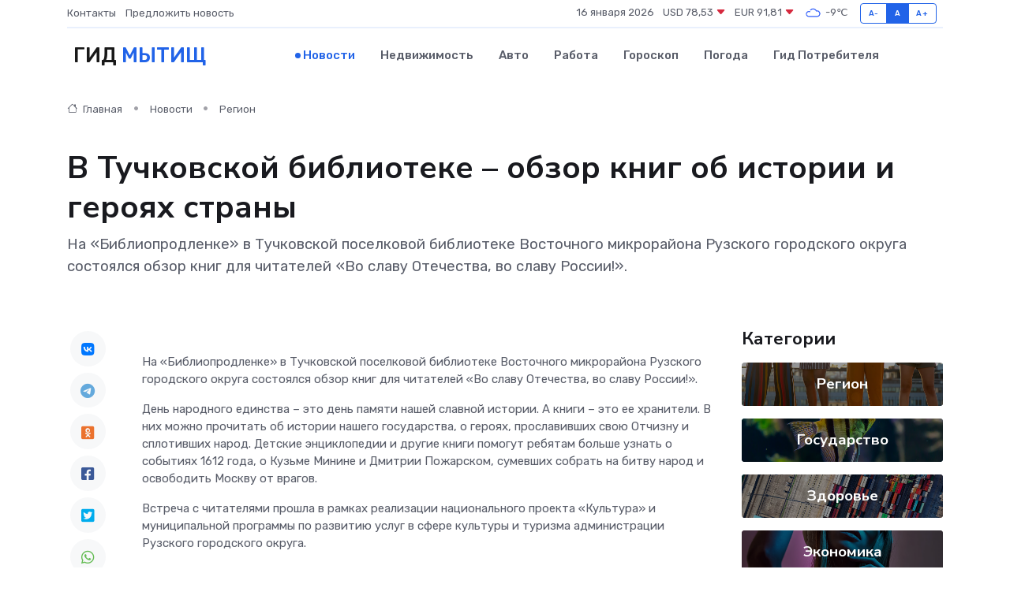

--- FILE ---
content_type: text/html; charset=utf-8
request_url: https://www.google.com/recaptcha/api2/aframe
body_size: 267
content:
<!DOCTYPE HTML><html><head><meta http-equiv="content-type" content="text/html; charset=UTF-8"></head><body><script nonce="20ZXvmhetGCxhu9i2HZFyw">/** Anti-fraud and anti-abuse applications only. See google.com/recaptcha */ try{var clients={'sodar':'https://pagead2.googlesyndication.com/pagead/sodar?'};window.addEventListener("message",function(a){try{if(a.source===window.parent){var b=JSON.parse(a.data);var c=clients[b['id']];if(c){var d=document.createElement('img');d.src=c+b['params']+'&rc='+(localStorage.getItem("rc::a")?sessionStorage.getItem("rc::b"):"");window.document.body.appendChild(d);sessionStorage.setItem("rc::e",parseInt(sessionStorage.getItem("rc::e")||0)+1);localStorage.setItem("rc::h",'1768518722397');}}}catch(b){}});window.parent.postMessage("_grecaptcha_ready", "*");}catch(b){}</script></body></html>